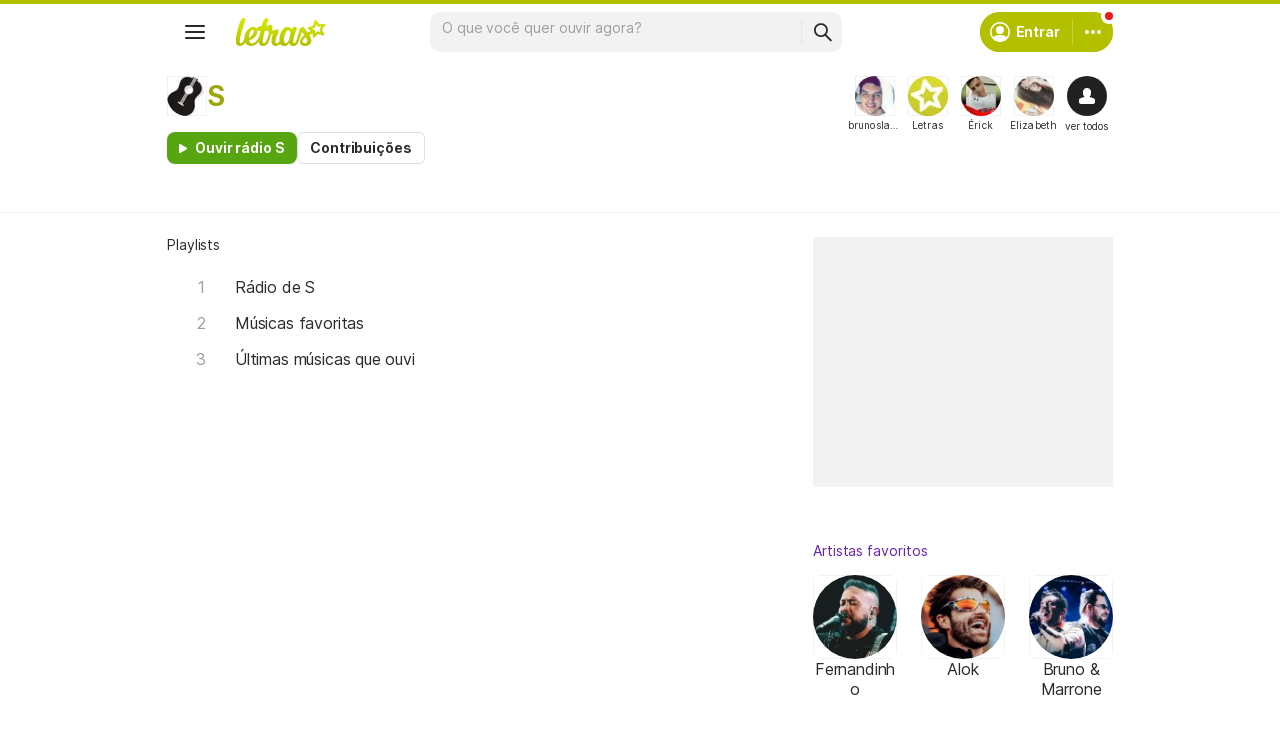

--- FILE ---
content_type: text/html; charset=utf-8
request_url: https://www.google.com/recaptcha/api2/aframe
body_size: 151
content:
<!DOCTYPE HTML><html><head><meta http-equiv="content-type" content="text/html; charset=UTF-8"></head><body><script nonce="XMZ5QfPTdMXB0CeBR_X35w">/** Anti-fraud and anti-abuse applications only. See google.com/recaptcha */ try{var clients={'sodar':'https://pagead2.googlesyndication.com/pagead/sodar?'};window.addEventListener("message",function(a){try{if(a.source===window.parent){var b=JSON.parse(a.data);var c=clients[b['id']];if(c){var d=document.createElement('img');d.src=c+b['params']+'&rc='+(localStorage.getItem("rc::a")?sessionStorage.getItem("rc::b"):"");window.document.body.appendChild(d);sessionStorage.setItem("rc::e",parseInt(sessionStorage.getItem("rc::e")||0)+1);localStorage.setItem("rc::h",'1768586529967');}}}catch(b){}});window.parent.postMessage("_grecaptcha_ready", "*");}catch(b){}</script></body></html>

--- FILE ---
content_type: application/javascript; charset=utf-8
request_url: https://fundingchoicesmessages.google.com/f/AGSKWxUhLdanWfITaO0puK_F3UJBNANKibovS0IY-q14pqBHdVugYw4O2Q-swfwG3dQCldsglMRYyuzstpfTWhYyJI_2Ni-SOamepHo8Vjt1Y20X2lRsn-33mny_I2YhTCZ4pIliMgIKB1535Bfs5tQadp7ygGrlez9qMGjSBQXLsYaVysj0drDHQkq9xWls/_/partner-ad-/ad-emea./livejasmin_-ad-640x480._adagency/
body_size: -1293
content:
window['ee2acffc-132c-4808-8af8-344aa768c8a1'] = true;

--- FILE ---
content_type: text/javascript; charset=utf-8
request_url: https://akamai.sscdn.co/gcs/letras-static/ads/js/hb_letras.0d8d5be99bf98ca3084d.m.js
body_size: 20053
content:
!function(){"use strict";function e(e,t,i,s,o,n,a){try{var r=e[n](a),d=r.value}catch(e){return void i(e)}r.done?t(d):Promise.resolve(d).then(s,o)}function t(e){return t="function"==typeof Symbol&&"symbol"==typeof Symbol.iterator?function(e){return typeof e}:function(e){return e&&"function"==typeof Symbol&&e.constructor===Symbol&&e!==Symbol.prototype?"symbol":typeof e},t(e)}function i(e){var i=function(e,i){if("object"!=t(e)||!e)return e;var s=e[Symbol.toPrimitive];if(void 0!==s){var o=s.call(e,i||"default");if("object"!=t(o))return o;throw new TypeError("@@toPrimitive must return a primitive value.")}return("string"===i?String:Number)(e)}(e,"string");return"symbol"==t(i)?i:i+""}function s(e,t,s){return(t=i(t))in e?Object.defineProperty(e,t,{value:s,enumerable:!0,configurable:!0,writable:!0}):e[t]=s,e}function o(e,t){var i=Object.keys(e);if(Object.getOwnPropertySymbols){var s=Object.getOwnPropertySymbols(e);t&&(s=s.filter((function(t){return Object.getOwnPropertyDescriptor(e,t).enumerable}))),i.push.apply(i,s)}return i}function n(e){for(var t=1;t<arguments.length;t++){var i=null!=arguments[t]?arguments[t]:{};t%2?o(Object(i),!0).forEach((function(t){s(e,t,i[t])})):Object.getOwnPropertyDescriptors?Object.defineProperties(e,Object.getOwnPropertyDescriptors(i)):o(Object(i)).forEach((function(t){Object.defineProperty(e,t,Object.getOwnPropertyDescriptor(i,t))}))}return e}var a=function(e){return window.document.cookie&&window.document.cookie.match(new RegExp(e+"=([^;]+)"))?decodeURIComponent(RegExp.$1):null};a.SameSiteDefaultMode="",a.SameSiteLaxMode="Lax",a.SameSiteStrictMode="Strict",a.SameSiteNoneMode="None",a.DefaultAttributes={expires:"",path:"/",domain:"",samesite:a.SameSiteDefaultMode,secure:!0},a.set=function(e,t,i){var s="",o=(i=n(n({},a.DefaultAttributes),i)).domain?"; domain="+i.domain:"",r="; path="+(i.path||"/");if(i.expires)switch(i.expires.constructor){case Number:var d=new Date;d.setTime(d.getTime()+24*parseInt(i.expires)*60*60*1e3),s="; expires="+d.toUTCString();break;case String:s="; expires="+("never"===i.expires?this.getMaxExpiredDate().toUTCString():i.expires);break;case Date:s="; expires="+i.expires.toUTCString()}var l="";switch(i.samesite){case a.SameSiteLaxMode:l="; SameSite=Lax";break;case a.SameSiteStrictMode:l="; SameSite=Strict";break;case a.SameSiteNoneMode:l="; SameSite=None",i.secure=!0;break;default:l="; SameSite"}var h=!1===i.secure?"":"; Secure";window.document.cookie=encodeURIComponent(e)+"="+encodeURIComponent(t)+s+o+l+h+r},a.del=function(e,t){return t=n(n({},a.DefaultAttributes),t),t=n(n({},t),{expires:"Thu, 01 Jan 1970 00:00:00 UTC"}),a.set(e,"",t)},a.expiresDays=function(e){if(!e)return"";var t=new Date;return t.setTime(t.getTime()+24*e*60*60*1e3),t.toGMTString()},a.relativeDomain=function(e){return e||(e=window.location.hostname),"."+e.replace(/((adm|ssi|latam|www)\.)?/,"")},a.exists=function(e){return-1!=window.document.cookie.indexOf(e+"=")},a.getMaxExpiredDate=function(){var e=Math.pow(2,31)-1;return new Date(1e3*e)};var r=a;function d(e){return e&&"object"==typeof e&&!Array.isArray(e)}function l(e){for(var t=arguments.length,i=new Array(t>1?t-1:0),s=1;s<t;s++)i[s-1]=arguments[s];if(!i.length)return e;var o=i.shift();if(d(e)&&d(o))for(var n in o)d(o[n])?(e[n]?e[n]=Object.assign({},e[n]):Object.assign(e,{[n]:{}}),l(e[n],o[n])):Object.assign(e,{[n]:o[n]});return l(e,...i)}function h(e,t){return-1!==e.slot.getAdUnitPath().indexOf(t)}function c(e){return window.matchMedia?(t="(min-height: "+e+"px)",window.matchMedia&&window.matchMedia(t).matches):window.innerHeight>=e;var t}function g(){return"visible"===document.visibilityState?"1":"0"}function u(e){return!e||"true"===e.getAttribute("data-slotempty")||null===e.getAttribute("data-slotempty")}function f(e,t){e&&e.setAttribute("data-slotempty",t?"true":"false")}function p(e){return window.__pageArgs&&window.__pageArgs.page&&e.includes(window.__pageArgs.page)}function m(e){return e.replace("_ad","").replace("_refresh","")}function w(){var e=document.getElementsByClassName("inScreen");if(e.length>0)for(var t=0;t<e.length;t++){var i=e.item(t);i&&i.remove()}}function v(e){var t=document.querySelector('meta[name="keywords"]');if(!t)return"";var i=t.content;return i&&""!=i.length?(e||(e=70),function(e,t,i){if(e.length<=t)return e;var s=e.slice(0,t-1);return(i?s.slice(0,s.lastIndexOf(" ")):s)+""}(i,e," ").replace(/[\[\]\(\)\-\.]|feat|/g,"")):""}var b="secondary";var S={safeframe:!1,block:{refresh:!1},admanager:{networkID:"",firstViewTag:b,refreshViewTag:"primary"},amazon:{pubID:"",adServer:"googletag",videoAdServer:"DFP",debug:!1,multiformats:{},instream:{active:!1,slotID:""}},prebid:{refreshDefault:20,refreshOverwrite:0,config:{bidderTimeout:window.pbjs&&window.pbjs.bidderTimeout?window.pbjs.bidderTimeout:1300,currency:{adServerCurrency:"BRL",bidderCurrencyDefault:{teads:"BRL",seedtag:"USD",rubicon:"USD",appnexus:"USD",smartadserver:"BRL",ix:"USD","showheroes-bs":"EUR"},defaultRates:{USD:{EUR:.8522243054371911,USD:1,JPY:147.34958241009033,BGN:1.6667802965740584,CZK:20.68944946309869,DKK:6.363303221407875,GBP:.7436509289244929,HUF:331.4129878984149,PLN:3.626640531787966,RON:4.3381626043974775,SEK:9.377024032725414,CHF:.7962331685699676,ISK:121.18629623316856,NOK:9.949292653826488,TRY:41.68467700698824,AUD:1.5144878131924322,BRL:5.341060167035963,CAD:1.396539969319925,CNY:7.119567070052838,HKD:7.782341912391342,IDR:16564.453724220213,ILS:3.3090165331515253,INR:88.78728481336289,KRW:1405.565024714505,MXN:18.407533662860065,MYR:4.208027952957218,NZD:1.714845747400716,PHP:57.91290267598432,SGD:1.2893301516959264,THB:32.39475029827851,ZAR:17.25668996079768},GBP:{EUR:1.1460004584001833,USD:1.3447169378867752,JPY:198.1434792573917,BGN:2.2413476965390786,CZK:27.82145312858125,DKK:8.556841622736648,GBP:1,HUF:445.65665826266326,PLN:4.876804950721979,RON:5.833600733440293,SEK:12.609443043777217,CHF:1.0707082282832912,ISK:162.96126518450606,NOK:13.37898235159294,TRY:56.05409122163648,AUD:2.0365574146229655,BRL:7.182214072885628,CAD:1.8779509511803805,CNY:9.573802429520972,HKD:10.465046986018793,IDR:22274.501489800594,ILS:4.449690579876232,INR:119.3937657575063,KRW:1890.0870960348382,MXN:24.75292230116892,MYR:5.658606463442585,NZD:2.305982122392849,PHP:77.87646115058445,SGD:1.7337840935136373,THB:43.56176942470777,ZAR:23.20536328214531}}},userIds:[],priceGranularity:{buckets:[{precision:2,max:10,increment:.01},{precision:2,max:20,increment:.05},{precision:2,max:30,increment:.1},{precision:2,max:50,increment:.5},{precision:2,max:100,increment:1},{precision:2,max:150,increment:10}]}}},adsense:{attributes:{adsense_background_color:"",adsense_text_color:"",adsense_link_color:""}},adx:{interstitial:{adunit:"",enableTriggers:!0}},privacy:{adblock:{active:!1,status:null},cmp:{active:!1,inmobi:{id:""}}},targeting:{segmentGroup:{active:!1,group:"0"},retargetCookies:{active:!1,segments:{namespace:"",keys:[]},metadata:{namespace:"",keys:[]},data:{}}},site:{topLevelDomain:"",platform:"",ortb:{name:""}},user:{countryCode:"BR",connectionType:"unknown"},behaviors:{topSticky:{allow:!1,container:"",timeout:5e3,classFixed:"isFixedTop"}}};class y{constructor(e){this.config=this.mergeConfig(S,e),this.HBReference={},this.initialize()}HB(){return this.HBReference?this.HBReference:{}}setHBReference(e){this.HBReference=e}log(){this.debug&&console.log(...arguments)}loginfo(){this.debug&&console.info(...arguments)}logwarn(){this.debug&&console.warn(...arguments)}hasFlaggedContent(){return!1}hasBlockedAds(){return!1}initialize(){this.debug=-1!==window.location.search.indexOf("debug"),this.config.site.topLevelDomain=this.topLevelDomain(),this.config.site.platform=this.platform(),this.setUserConnection(),this.setUserCountryCode(),this.setTargetingInfo(),this.setupCheckAdBlock()}mergeConfig(e,t){return l(e,t)}clear(){}initializeSlots(){}isMobile(){return window.innerWidth<768}blockAds(){return this.hasBlockedAds()}getBehaviorTopMinViewConfig(){return{element:!1,container:!1,classTop:"isSticky",classTopAnimation:"topdown",classBottomAnimation:"downtop",allow:!1}}getBehaviorFooterFixedConfig(){return{element:!1,allow:!1}}prebidBidWon(e){}prebidLabels(){return[]}amazonInStreamAllowed(){return!1}amazonSetCustParams(e){return!1}appendAmazonInstreamSlot(e){return e}topLevelDomain(){return""}getOrtb2Data(){var e,t;return{site:{page:window.location.toString(),ref:document.referrer||"",name:(null===(e=this.config)||void 0===e||null===(e=e.site)||void 0===e||null===(e=e.ortb)||void 0===e?void 0:e.name)||this.config.site.topLevelDomain,domain:window.location.host,cat:(null===(t=this.config)||void 0===t||null===(t=t.site)||void 0===t||null===(t=t.ortb)||void 0===t?void 0:t.cat)||["338","378","243","148","432","239"],cattax:7,keywords:v()},regs:{ext:{dsa:{dsarequired:1,pubrender:1,datatopub:1}}}}}updateConnectionStatus(e){if(e)if(e.effectiveType)this.config.user.connectionType=e.effectiveType;else{switch(e.type){case"bluetooth":case"cellular":this.config.user.connectionType="3g";break;case"wifi":case"ethernet":case"wimax":case"mixed":this.config.user.connectionType="4g";break;default:this.config.user.connectionType="unknown"}this.loginfo("connection:",this.config.user.connectionType)}else this.config.user.connectionType="unknown"}setUserConnection(){var e=window.navigator.connection||window.navigator.mozConnection||window.navigator.webkitConnection;e&&(this.updateConnectionStatus(e),e.addEventListener("change",(()=>{this.updateConnectionStatus(e)})))}getUserConnectionType(){return this.config.user.connectionType}setUserCountryCode(){this.config.user.countryCode="BR"}getUserCountryCode(){return this.config.user.countryCode}getUserLanguage(){return null}configureTargetingRetargetingCookies(){var e,t,i,s;null!==(e=this.config.targeting)&&void 0!==e&&e.retargetCookies&&this.config.targeting.retargetCookies.active&&null!==(t=this.config.targeting)&&void 0!==t&&t.retargetCookies.segments&&null!==(i=this.config.targeting)&&void 0!==i&&i.retargetCookies.metadata&&(this.cookieToRetargetVar(this.config.targeting.retargetCookies.segments.namespace,null===(s=this.config.targeting)||void 0===s?void 0:s.retargetCookies.segments.keys),this.cookieToRetargetVar(this.config.targeting.retargetCookies.metadata.namespace,this.config.targeting.retargetCookies.metadata.keys))}cookieToRetargetVar(e,t){if(t&&0!==t.length)for(var i of t){var s=e+i;r(s)&&(this.config.targeting.retargetCookies.data[s]="1")}}configureTargetingSegmentGroup(){var e="LSGroup",t=r(e);return t&&!isNaN(parseInt(t))||(t=(Math.floor(100*Math.random())+1).toString(),r.set(e,t,365)),t}setTargetingInfo(){this.config.targeting.segmentGroup.active&&(this.config.targeting.segmentGroup.group=this.configureTargetingSegmentGroup()),this.config.targeting.retargetCookies.active&&this.configureTargetingRetargetingCookies()}platform(){return this.isMobile()?"mobile":"desktop"}targetingPageLevel(){var e={domain:this.config.site.topLevelDomain,platform:this.config.site.platform,viewport_height:window.innerHeight.toString(),viewport_width:window.innerWidth.toString(),grupo:(Math.floor(100*Math.random())+1).toString()};this.config.targeting.segmentGroup.active&&(e.segment_group=this.config.targeting.segmentGroup.group),window.googletag.setConfig({targeting:e}),this.setRetarget()}displayAllowed(e){return!0}eventBySlot(e,t,i,s){this.loginfo(e,t,i,s)}responseBySlot(e,t,i,s){this.loginfo(e,t,i,s)}setTargeting(e,t,i){return function(e,t,i,s){if(i)return s&&console.warn("setTargeting for slot ",i.getAdUnitPath(),e,t),void i.setConfig({targeting:{[e]:t}});s&&console.warn("setTargeting",e,t),window.googletag.setConfig({targeting:{[e]:t}})}(e,t,i,this.debug)}setRetarget(){if(this.config.targeting.retargetCookies.active)for(var e in this.config.targeting.retargetCookies.data)this.setTargeting(e,this.config.targeting.retargetCookies.data[e])}canSetupAdblockCheckByContext(){return!0}setupCheckAdBlock(){var t;if(null!==(t=this.config.privacy.adblock)&&void 0!==t&&t.active&&this.canSetupAdblockCheckByContext()){window.googlefc=window.googlefc||{},window.googlefc.ccpa=window.googlefc.ccpa||{},window.googlefc.callbackQueue=window.googlefc.callbackQueue||[];var i=this;window.googlefc=window.googlefc||{},window.googlefc.controlledMessagingFunction=function(){var t,s=(t=function*(e){i.blockAds()?e.proceed(!1):e.proceed(!0)},function(){var i=this,s=arguments;return new Promise((function(o,n){var a=t.apply(i,s);function r(t){e(a,o,n,r,d,"next",t)}function d(t){e(a,o,n,r,d,"throw",t)}r(void 0)}))});return function(e){return s.apply(this,arguments)}}(),window.googlefc.callbackQueue.push({AD_BLOCK_DATA_READY:()=>{switch(window.googlefc.getAdBlockerStatus()){case window.googlefc.AdBlockerStatusEnum.EXTENSION_LEVEL_AD_BLOCKER:case window.googlefc.AdBlockerStatusEnum.NETWORK_LEVEL_AD_BLOCKER:i.config.privacy.adblock.status=!0,i.loginfo("user has adblock ");break;case window.googlefc.AdBlockerStatusEnum.NO_AD_BLOCKER:i.config.privacy.adblock.status=!1,i.loginfo("user dont has adblock");break;case window.googlefc.AdBlockerStatusEnum.UNKNOWN:i.config.privacy.adblock.status=!1}i.callbackAdBlockStatus&&i.callbackAdBlockStatus(i.config.privacy.adblock.status)}})}}callbackAdBlockStatus(e){self.loginfo("adblock status:",e)}setPrebidBidAdjustment(){window.pbjs.bidderSettings.standard.bidCpmAdjustment=(e,t)=>{var i=e;e=function(e,t){if(e<=0)return e;switch(t.bidderCode||t.adapterCode){case"rubicon":e-=.2*e;break;case"appnexus":case"smartadserver":case"seedtag":case"showheroes-bs":e-=.1015*e}return e}(e,t),this.debug&&e!=i&&this.loginfo("bid adjustment:",t.bidderCode,i,e)}}closeAd(e){e&&this.HBReference&&this.HBReference.adsData&&(this.HBReference.adsData[e.id]&&(this.HBReference.adsData[e.id].closed=!0),e.remove())}}function D(e,t){if(!e.querySelector(".an-close")){var i=document.createElement("button");i.innerText="close",i.classList.add("an-close"),i.addEventListener("click",t),e.appendChild(i)}}function T(e){var t=e.querySelector(".an-close");t&&t.remove()}function x(e){var t;1!=u(e)&&((t=e)&&(t.classList.add("isSticky"),D(t,(function(){T(t),t.classList.add("isHidden")}))))}var I="0",A="lasub",k="lpsub",C="jwt";function _(){if(window.userHasSubscription&&!0===window.userHasSubscription)return!0;var e=function(){var e=r(C);if(!e)return;var t=e.substring(5,10),i=r(A),s=r(k),o=i!=I&&(i==t||void 0),n=s!=I&&(s==t||void 0);return{hasAcademy:o,hasPremium:n}}();return void 0!==e&&(!0===e.hasAcademy||!0===e.hasPremium)}var B="pub_22_ad",R="pub_22_ad_refresh",L="pub_26_ad",z="pub_26_ad_refresh",P="pub_46_ad",M="pub_46_ad_refresh",E="pub_15_ad",V="pub_15_ad_refresh",O={safeframe:window.__SafeFrameActive||!1,block:{refresh:-1!==window.location.search.indexOf("blockrefresh")},admanager:{networkID:"8348802"},prebid:{refreshDefault:20,refreshOverwrite:0,config:{userIds:[{name:"criteo"},{name:"sharedId",params:{pixelUrl:"/pubcid/v1/extend/?bpc=cdn"},storage:{name:"_sharedID",type:"cookie",expires:365}},{name:"teadsId",params:{pubId:15558}},{name:"identityLink",params:{pid:"14002"},storage:{type:"cookie",name:"idl_env",expires:30,refreshInSeconds:1800}},{name:"pairId",params:{liveramp:{storageKey:"_lr_pairId"}},storage:{type:"cookie",name:"pairId",expires:30,refreshInSeconds:1800}}]}},amazon:{pubID:"dbb4c937-42b6-4205-ad19-45dd8b600d8a",adServer:"googletag",videoAdServer:"DFP",debug:-1!==window.location.search.indexOf("debugAPS"),multiformats:{video:{sizes:[[300,250]],slots:["Letras:336x250_belowVideo:reload","Letras:336x250_belowVideo","Letras:336x250_belowVideo2:reload","Letras:336x250_belowVideo2"]}},instream:{active:!0,slotID:"letras_instream"}},adx:{interstitial:{adunit:"LetrasMobile:Interstitial:Adx",enableTriggers:!0}},privacy:{adblock:{active:!0,status:null}},targeting:{segmentGroup:{active:!0,group:"0"},retargetCookies:{active:!0,segments:{namespace:"LSR_",keys:["entercart","subscribed","failedpayment","page_home","page_ementa","page_blog","page_dic","page_ebook"]},metadata:{namespace:"LSR_META_",keys:["lang","plan"]}}},site:{topLevelDomain:"letras.mus.br",platform:"",ortb:{name:"Letras.mus.br"}},user:{countryCode:"BR",connectionType:"unknown"}};function F(e){return!!e.isMobile()&&(p(["blog_post"])?document.querySelector("div.news-copy"):p(["meaning"])?document.querySelector(".lyric-meaning"):!!p(["lyric","translation"])&&(document.querySelector(".lyric-content")||document.querySelector(".lyric-wrapper")))}function H(e){return e.isMobile()?document.getElementById("pub_13"):document.getElementById("pub_10")}function U(e){return e.isMobile()?document.getElementById("pub_18"):document.getElementById("pub_25")}function j(e){return e.isMobile()&&p(["lyric","translation","meaning","blog_post"])}function q(e){return e.isMobile()&&!p(["home","genre"])}function N(){return!p(["home","blog_home","genre"])&&!!c(550)}function G(e,t,i,s,o){var n=0;t>0&&(e=e-t+(n=s));var a=0;i>0&&(e=e-i+(a=o));var r=function(e,t,i){return t+i+100+((t>0?30:0)+(i>0?30:0))>.3*(e+100)}(e,n,a);return r?{height1:s,height2:o}:null}function K(e){var t=document.getElementById(e);return t?t.offsetHeight:0}function W(e,t){if(window._adunitSlots[e]&&window._adunitSlots[e].sizes){var i,s,o;if(0===t)return delete window._adunitSlots[e],void(null===(i=document.getElementById(m(e)))||void 0===i||i.remove());window._adunitSlots[e].sizes=(s=window._adunitSlots[e],o=t,s.sizes.filter((e=>e[1]<=o)))}}var Y=class extends y{constructor(){super(O),-1!==window.location.host.indexOf(".com")&&(this.config.site.ortb.name="Letras.com")}clear(){var e;document.body.classList.remove("body-ad250"),(e=document.getElementsByClassName("teads-inread")).length>0&&e[0].remove(),w()}initializeSlots(e,t){!function(e){if(!e.isMobile()||!p(["lyric","translation"]))return;var t=e=>{!window._adunitSlots[e]&&window._adunitSlotsToogle[e]&&(window._adunitSlots[e]=window._adunitSlotsToogle[e])},i=e=>{window._adunitSlots[e]&&(window._adunitSlotsToogle[e]=window._adunitSlots[e])},s=e=>{window._adunitSlots[e]&&delete window._adunitSlots[e]};window._adunitSlotsToogle||(window._adunitSlotsToogle={});p(["lyric"])?(t(B),t(R),t(L),t(z),i(P),i(M),s(P),s(M)):p(["translation"])&&(t(P),t(M),i(B),i(R),i(L),i(z),s(B),s(R),s(L),s(z))}(this),function(e){if(!e.isMobile()||!p(["lyric","translation"]))return;var t,i,s=K("js-lyric-content");if(0===s)return;var o=[],n=[E,V];p(["lyric"])?(t=K(m(B)),i=K(m(E)),o=[B,R]):p(["translation"])&&(t=K(m(P)),i=K(m(E)),o=[P,M]);var{height1:a,height2:r}=function(e,t,i){if(e<400)return{height1:0,height2:0};var s=[{height1:250,height2:250},{height1:250,height2:100},{height1:100,height2:100},{height1:100,height2:0},{height1:0,height2:0}];for(var o of s){if(!G(e,t,i,o.height1,o.height2))return o||s[0]}return s[0]}(s,t,i);o.forEach((e=>{W(e,a)})),n.forEach((e=>{W(e,r)}))}(this)}isMobile(){return void 0!==window.__IsMobile?window.__IsMobile:window.innerWidth<768}hasBlockedAds(){return _()}hasFlaggedContent(){return this.hasAdultBlock()||window.__contentFlags&&window.__contentFlags.Flagged||!1}hasAdultBlock(){return window.__lsa&&!0===window.__lsa}canSetupAdblockCheckByContext(){return!(!window.__Region||"pt"!==window.__Region)}callbackAdBlockStatus(e){var t=function(e){window.letras_adblock_callback&&window.letras_adblock_callback(e)};window.letras_adblock_callback?t(e):setTimeout((()=>{t(e)}),2e3)}getBehaviorTopMinViewConfig(){return{element:H(this),container:F(this),classTop:"isSticky",classTopAnimation:"topdown",classBottomAnimation:"downtop",allow:j(this)}}getBehaviorFooterFixedConfig(){return{element:U(this),allow:N()}}setUserCountryCode(){var e=function(){var e=r("countryCode");return e||""}();e&&""!=e||(e="BR"),this.config.user.countryCode=e}getUserCountryCode(){return this.config.user.countryCode||"BR"}getUserLanguage(){return window.__LocaleLang||window.__Locale||null}prebidBidWon(e){if(this.isMobile()&&p(["lyric"])){var t="teads";if((e.bidder&&e.bidder==t||e.bidderCode&&e.bidderCode==t)&&["pub_22_ad","pub_22_ad_refresh"].includes(e.adUnitCode)){this.loginfo(t,"identified, setting specific timeout ",e);var i=document.getElementById("pub_22");i&&(i.dataset.refresh=120)}}}prebidLabels(){var e=[];return this.config.user.countryCode?(e=function(e,t){return e||(e=[]),t?(["BR","AR","BO","CL","CO","EC","GY","PY","PE","SR","UY","VE"].includes(t)?e.push("AllowedSAM"):e.push("AllowedNotSAM"),e):e}(e=function(e,t){return e||(e=[]),t?(-1===["AR","CO","EC","BO","CR","NI","DO","PY","SV","HN","AO","MZ","NL","PL","SE"].indexOf(t)&&e.push("AllowedIX"),e):e}(e=function(e,t){return e||(e=[]),t?("BR"==t?e.push("CCBR"):"US"==t&&e.push("CCUS"),e):e}(e,this.config.user.countryCode),this.config.user.countryCode),this.config.user.countryCode),this.loginfo("labels for prebid: ",e),e):e}topLevelDomain(){return-1!==window.location.host.indexOf(".dev")?"letras.dev":window.location.host.replace(/^((m|www|latam|ssi|adm)\.)?/,"")}amazonInStreamAllowed(){return!!this.config.amazon.instream.active&&!(!window.amazon||!p(["lyric","translation","meaning"]))}appendAmazonInstreamSlot(e){return this.config.amazon.instream.active&&this.config.amazon.instream.slotID&&""!=this.config.amazon.instream.slotID&&this.amazonInStreamAllowed()?(e.push({slotID:this.config.amazon.instream.slotID,mediaType:"video"}),e):e}amazonSetCustParams(e){if(!this.config.amazon.instream.active)return!1;window.amazon||(window.amazon={}),window.amazon.fetched=!0;for(var t=0;t<e.length;t++)if("video"===e[t].mediaType&&"letras_instream"==e[t].slotID){var i=e[t].encodedQsParams||e[t].helpers.encodedQsParams();this.loginfo("amazon video bid",e[t],i),i&&(window.amazon.cust_params=i.substr(3),window.amazon.cust_params_updated_at=Date.now());break}}targetingPageLevel(){super.targetingPageLevel();var e={locale:window.__Locale||"",idioma:window.__Region||"",page:window.__pageArgs.page||"others",artista:window.__pageArgs.dns||"",musica_url:window.__pageArgs.url||"",lyric_lang:window.__pageArgs.lyric_lang||"",genero:window.__pageArgs.genre||""};this.hasAdultBlock()&&(e.blacklist="1"),window.__pageArgs&&window.__pageArgs.action&&(e.action=window.__pageArgs.action),window.googletag.setConfig({targeting:e})}displayAllowed(e){var t=e.div;return!(this.isMobile()&&window.__pageArgs&&"lyric"==window.__pageArgs.page&&["pub_22_ad_refresh","pub_22_ad","pub_46_ad_refresh","pub_46_ad","pub_26_ad_refresh","pub_26_ad"].includes(t)&&!document.getElementById(m(t)))}responseBySlot(e,t,i,s){this.seedtagResponse(e,s)}seedtagResponse(e,t){if(this.isMobile()&&["pub_18"].includes(e)){w();var i=document.getElementById("pub_18");if(i&&i.dataset.defaultRefresh&&(i.dataset.refresh=i.dataset.defaultRefresh),t&&t.slot){var s=t.slot.getContentUrl();s&&s.includes("7055172901")&&i&&(i.dataset.defaultRefresh||(i.dataset.defaultRefresh=i.dataset.refresh),i.dataset.refresh=30)}}}eventBySlot(e,t,i,s){if(function(e,t,i,s,o){if(h(t,"/8348802/LetrasMobile:footer:fixed")||h(t,"/8348802/LetrasBlogDesktop:footer:fixed")||h(t,"/8348802/LetrasDesktop:footer:fixed"))return void(t.isEmpty?o&&(document.body.classList.remove("body-an-fixed"),i.classList.remove("--fixed"),T(i),q(e)&&!j(e)&&setTimeout((function(){x(H(e))}),200)):(document.body.classList.add("body-an-fixed"),i.classList.add("--fixed"),setTimeout((function(){D(i,(()=>{document.body.classList.remove("body-an-fixed"),e.closeAd(i)}))}),4e3),q(e)&&!j(e)&&(n=H(e))&&n.classList.remove("isSticky")));var n;if(h(t,"/8348802/LetrasMobile:top"))return void(t.isEmpty||!q(e)||j(e)||setTimeout((function(){!0===u(U(e))&&x(H(e))}),200));if(h(t,"/8348802/Letras:floatingAds")||h(t,"/8348802/Letras:bg:internas"))t.isEmpty||i.classList.remove("--outpage")}(this,e,t,0,s),window._omq&&window._omq.push(["common-ui/ads_events",t.id,e.slot.getAdUnitPath(),{event:e,isEmpty:e.isEmpty,lastAdSlotIsEmpty:s,isRefresh:i}]),e.isEmpty){if(!s)return;(h(e,"/8348802/LetrasMobile:footer:fixed")||h(e,"/8348802/LetrasBlogDesktop:footer:fixed")||h(e,"/8348802/LetrasDesktop:footer:fixed"))&&(t.style.display="none")}else"HTML"!==t.nodeName&&(t.style.display="flex")}},Q="scheduler"in window&&window.scheduler.postTask?(e,t)=>{window.scheduler.postTask(e,{priority:t})}:(e,t)=>{switch(t){case"user-blocking":return void e();case"user-visible":return void setTimeout(e,0);case"background":return void ee(e,500)}};function X(e,t){switch(t){case"high":this.callFunc=e=>{Q(e,"user-blocking")};break;case"low":this.callFunc=e=>{Q(e,"background")};break;default:this.callFunc=e=>{Q(e,"user-visible")}}e&&e.forEach(this.push.bind(this))}X.prototype.priorityze=function(e){if("function"!=typeof e)throw Error("scheduller callback is not a function");this.callFunc(e)},X.prototype.push=function(){for(var e=0;e<arguments.length;e++)this.priorityze(arguments[e])};var Z=new X([],"high"),J=new X([],"low"),$=new X([],"medium"),ee=function(e,t){"requestIdleCallback"in window?window.requestIdleCallback(e,{timeout:t||50}):setTimeout(e,0)};class te{constructor(e,t){this.HB=e,this.config=t,this.config||(this.config={isRefresh:!1,onlyDFP:!1,lazyload:!1,timeout:0}),!1===this.config.onlyDFP&&this.requestOnlyDFP()&&(this.HB.context.logwarn("slow connection, disable prebid + amazon"),this.config.onlyDFP=!0),this.signals={adserverRequestSent:!1,aps:!1,prebid:!1},this.slots={slots:[],slotsPrebid:[],slotsCodes:[],slotsAmazon:[]}}clear(){this.signals.adserverRequestSent=!1,this.resetSignals(),this.slots={slots:[],slotsPrebid:[],slotsCodes:[],slotsAmazon:[]}}forceSignalsComplete(){this.signals.prebid=!0,this.signals.aps=!0}resetSignals(){this.signals.aps=!1,this.signals.prebid=!1}requestOnlyDFP(){switch(this.HB.context.getUserConnectionType()){case"2g":case"slow-2g":return!0;default:return!1}}call(e){if(this.HB.blockAds())this.HB.context.logwarn("ads blocked, skipping request");else if(this.clear(),e.slots&&0!==e.slots.length){this.HB.context.loginfo("new request call",this.config,e,"timeout: ",this.config.timeout);for(var t=0;t<e.slots.length;t++){var i=e.slots[t];if(!i)return;var s=this.HB.ADBoxID(i.getSlotElementId());s&&this.HB.adsData[s]&&(this.HB.setRequestSlotData(s),this.slots.slots.push(i))}if(0!==this.slots.slots.length){if(this.slots.slots.forEach((e=>{this.config.isRefresh?this.HB.setSlotLevelRefreshTargeting(e):this.HB.setSlotLevelFirstViewTargeting(e)})),!0===this.config.onlyDFP||!0===this.config.lazyload||0===this.config.timeout)return this.HB.context.loginfo("call only adserver (onlyDFP, lazyload, timeout, slots)",this.config.onlyDFP,this.config.lazyload,this.config.timeout,this.slots),this.forceSignalsComplete(),void this.callbackHandler();this.config.timeout<700&&(this.config.timeout=700),this.slots.slotsCodes=e.slotsCodes,this.slots.slotsAmazon=e.slotsAmazon,this.slots.slotsPrebid=e.slotsPrebid,this.requestHeaderBids()}}else this.HB.context.logwarn("empty slots call")}callbackHandler(){this.HB.context.loginfo("back handler",this.signals);var e=this.signals.aps&&this.signals.prebid,t=!this.HB.APSinitialized&&this.signals.prebid;(e||t)&&this.sendAdServerRequest(this.slots.slots)}sendAdServerRequest(e){if(!0!==this.signals.adserverRequestSent&&(this.HB.context.loginfo("calling admanager with signals:",this.signals),this.signals.adserverRequestSent=!0,!0===this.HB.APSinitialized&&!0===this.signals.aps&&window.googletag.cmd.push((()=>{window.apstag.setDisplayBids()})),!0===this.signals.prebid&&window.pbjs.que.push((()=>{window.googletag.cmd.push((()=>{window.pbjs.setTargetingForGPTAsync(this.slots.slotsCodes),this.HB.context.loginfo("targeting by slot",window.pbjs.getAdserverTargeting())}))})),this.resetSignals(),this.HB.dfpCall(e),!this.config.isRefresh)){if(this.config.onlyDFP||this.config.lazyload)return;this.HB.callInterstitial()}}requestHeaderBids(){this.HB.context.loginfo("requesting bids:",this.slots,"timeout:",this.config.timeout);var e=[],t=null,i=new Promise((e=>{this.slots.slotsPrebid&&this.slots.slotsPrebid.length>0?(this.HB.fillPrebidAdUnits&&this.HB.fillPrebidAdUnits(this.slots.slotsPrebid),window.pbjs.que.push((()=>{window.pbjs.requestBids({adUnits:this.slots.slotsPrebid,bidsBackHandler:()=>{this.signals.prebid=!0,e({source:"prebid",success:!0})},labels:this.HB.context.prebidLabels()||[],timeout:this.config.timeout,ortb2:this.HB.context.getOrtb2Data()||{}})}))):(this.signals.prebid=!0,e({source:"prebid",success:!0,skipped:!0}))})),s=new Promise((e=>0===this.slots.slotsAmazon.length?(this.signals.aps=!0,void e({source:"aps",success:!0,skipped:!0})):!0===this.HB.context.hasFlaggedContent()?(this.HB.context.logwarn("content flagged, skipping APS request"),this.signals.aps=!0,void e({source:"aps",success:!0,skipped:!0})):!1===this.HB.APSinitialized?(this.signals.aps=!0,void e({source:"aps",success:!0,skipped:!0})):(this.HB.context.loginfo("requesting amazon bids",this.slots.slotsAmazon),void window.apstag.fetchBids({slots:this.slots.slotsAmazon,timeout:this.config.timeout},(t=>{this.signals.aps=!0,this.HB.context.amazonSetCustParams&&this.HB.context.amazonSetCustParams(t),this.config.isRefresh||this.HB.amazonSetInterstitialParams(t),e({source:"aps",success:!0,bids:t})})))));e.push(i,s);var o=new Promise((e=>{t=window.setTimeout((()=>{this.HB.context.logwarn("Header bidding timeout reached, proceeding with available bids"),this.forceSignalsComplete(),e({source:"timeout",success:!1,timeout:!0})}),this.config.timeout+1e3)}));Promise.race([Promise.all(e),o]).then((e=>{t&&clearTimeout(t),this.HB.context.loginfo("Header bidding completed:",e),this.callbackHandler()})).catch((e=>{t&&clearTimeout(t),this.HB.context.logwarn("Header bidding error:",e),this.callbackHandler()}))}}class ie{constructor(e,t){this.HB=e,this.config=t,this.config||(this.config={timeout:0}),this.failsafeTimeout=!1,this.signals={adserverRequestSent:!1,aps:!1,prebid:!1},this.slots={slotsPrebid:[],slotsAmazon:[]},this.response={prebid:{},aps:{},custParams:"",responseTime:0},this.callback=null}clear(){clearTimeout(this.failsafeTimeout),this.callback=null,this.signals.aps=!1,this.signals.prebid=!1,this.signals.adserverRequestSent=!1,this.slots={slotsPrebid:[],slotsAmazon:[]},this.response={prebid:{},aps:{},custParams:"",responseTime:0}}_processCustomParams(e){return(e=>{if(!e||"string"!=typeof e)return!1;try{var t=decodeURIComponent(e);return t!==e&&encodeURIComponent(t)===e}catch(e){return!1}})(e)?e:encodeURIComponent(e)}call(e,t){this.HB.blockAds()?this.HB.context.logwarn("ads blocked, skipping request"):(this.clear(),t?(this.callback=t,this.HB.context.loginfo("new request instream call",this.config,e,"timeout: ",this.config.timeout),this.config.timeout<700&&(this.config.timeout=700),this.slots.slotsAmazon=e.slotsAmazon,this.slots.slotsPrebid=e.slotsPrebid,this.requestHeaderBids(),this.failsafeTimeout=window.setTimeout((()=>{this.HB.context.logwarn("Fail Safe: calling callback"),this.callback(this.response)}),this.config.timeout+300)):this.HB.context.logwarn("callback is required"))}callbackHandler(){if(this.HB.context.loginfo("back handler instream",this.signals),this.signals.aps&&this.signals.prebid||!1===this.HB.APSinitialized&&this.signals.prebid){clearTimeout(this.failsafeTimeout),this.response.responseTime=Date.now();var e=[];if(this.response.prebid)for(var t of this.slots.slotsPrebid){var i=this.response.prebid[t.code];i&&!i.includes("undefined")&&e.push("".concat(this.response.prebid[t.code]))}if(this.response.aps)for(var s of this.slots.slotsAmazon)this.response.aps[s.slotID]&&e.push("".concat(this.response.aps[s.slotID]));e.length>0&&(this.response.custParams=e.join("%26")),this.HB.context.loginfo("response with prebid and aps (bidsBackHandler)",this.response),this.callback(this.response),this.signals.aps=!1,this.signals.prebid=!1}}requestHeaderBids(){return this.HB.context.loginfo("requesting bids:",this.slots,"timeout:",this.config.timeout),this.slots.slotsPrebid&&this.slots.slotsPrebid.length>0?window.pbjs.que.push((()=>{window.pbjs.requestBids({adUnits:this.slots.slotsPrebid,bidsBackHandler:e=>{if(this.HB.context.loginfo("response prebid bids:",this.slots.slotsPrebid,"bids:",e),this.signals.prebid=!0,0!==e.length)if(window.pbjs.adServers&&window.pbjs.adServers.dfp){for(var t=0;t<this.slots.slotsPrebid.length;t++){var i,s=this.slots.slotsPrebid[t],o=e[s.code];if(null!=o&&null!==(i=o.bids)&&void 0!==i&&i.length){var n=window.pbjs.adServers.dfp.buildVideoUrl({adUnit:s,params:{iu:"/8348802/Letras:video:player"}});if(n){window.pbjs.markWinningBidAsUsed({adUnitCode:s.code});var a=new URL(n);if(a&&a.searchParams){var r=a.searchParams.get("cust_params");r&&(this.response.prebid[s.code]=this._processCustomParams(r))}}}}this.callbackHandler()}else this.callbackHandler();else this.callbackHandler()},labels:this.HB.context.prebidLabels()||[],timeout:this.config.timeout,ortb2:this.HB.context.getOrtb2Data()||{}})})):this.signals.prebid=!0,0===this.slots.slotsAmazon.length||!1===this.HB.APSinitialized||!0===this.HB.context.hasFlaggedContent()?(this.signals.aps=!0,void this.callbackHandler()):(this.HB.context.loginfo("requesting amazon instream bids",this.slots.slotsAmazon),void window.apstag.fetchBids({slots:this.slots.slotsAmazon,timeout:this.config.timeout},(e=>{if(this.HB.context.loginfo("response amazon instream bids",this.slots.slotsAmazon,e),0===e.length)return this.signals.aps=!0,void this.callbackHandler();this.slots.slotsAmazon.forEach((t=>{if(null!=t&&t.slotID){var i=e.find((e=>"video"===e.mediaType&&e.slotID===t.slotID));if(i){var s,o=i.encodedQsParams||(null===(s=i.helpers)||void 0===s?void 0:s.encodedQsParams());this.HB.context.loginfo("amazon video bid",i,o),o&&o.length>3&&(this.response.aps[t.slotID]=o.substring(3))}}})),this.signals.aps=!0,this.callbackHandler()})))}}function se(e){console.info(e.bidderCode+" won the ad server auction for ad unit "+e.adUnitCode+" at "+e.cpm+" CPM")}function oe(){var e=window.pbjs.getBidResponses(),t=window.pbjs.getAllWinningBids(),i=[];if(Object.keys(e).forEach((function(s){e[s].bids.forEach((function(e){i.push({bid:e,adunit:s,adId:e.adId,bidder:e.bidder,time:e.timeToRespond,cpm:e.cpm,msg:e.statusMessage,rendered:!!t.find((function(t){return t.adId==e.adId}))})}))})),i.length)if(console.table)console.table(i);else for(var s=0;s<i.length;s++)console.info(i[s]);else console.warn("NO prebid responses")}var ne=["US","AT","BE","BG","HR","CY","CZ","DK","EE","FI","FR","DE","GR","HU","IE","IT","LV","LT","LU","MT","NL","PL","PT","RO","SK","SI","ES","SE","GB","GF","GP","MQ","ME","YT","RE","MF","GI","AX","PM","GL","BL","SX","AW","CW","WF","PF","NC","TF","AI","BM","IO","VG","KY","FK","MS","PN","SH","GS","TC","AD","LI","MC","SM","VA","JE","GG","GI"],ae=new Map,re=function(e,t){var i,s=arguments.length>2&&void 0!==arguments[2]&&arguments[2];if(null!=e&&null!==(i=e.slot)&&void 0!==i&&i.getSlotId()){var o=e.slot.getSlotId().getId();return function(e,t,i){var s=arguments.length>3&&void 0!==arguments[3]&&arguments[3];if(!e)return;var o=document.getElementById(e);if(!o)return void(s&&console.warn("observeIframeSize: iframe not found:",e));t||(t=e);de(t);var n=o.getBoundingClientRect().height;if(n>1)return void i(n);if("undefined"!=typeof ResizeObserver){var a=new ResizeObserver((e=>{for(var s of e){var o=s.contentRect.height;o>1&&(i(o),de(t))}}));a.observe(o);var r=setTimeout((()=>{de(t),s&&console.warn("observeIframeSize: timeout reached for",e)}),5e3);ae.set(t,{observer:a,timeoutId:r})}else{var d=[],l=()=>{var e=o.getBoundingClientRect().height;e>1&&(i(e),de(t))};[1e3,2100].forEach((e=>{d.push(setTimeout(l,e))})),ae.set(t,{timeouts:d})}}("google_ads_iframe_"+o,o,t,s)}};function de(e){var t=ae.get(e);t&&(t.observer&&t.observer.disconnect(),t.timeoutId&&clearTimeout(t.timeoutId),t.timeouts&&Array.isArray(t.timeouts)&&t.timeouts.forEach((e=>clearTimeout(e))),ae.delete(e))}var le=15;function he(e){for(var t=0;t<e.length;t++)this.push.call(null,e[t])}he.prototype.push=function(e){e()},window.adshb=new class{constructor(e){this.context=this.validateContext(e),this.timers={prebidjs:null,refreshInterval:null,scroll:null,cmpInterval:null},this.initialized=!1,this.APSinitialized=!1,this.GoogleTagEventsIsReady=!1,this.cmpTries=0,this.adsBlocked=!1,this.interstitialSlot,this.interstitialInitialized=!1,this.definedSlots={},this.adsData={},this.refreshObserver,this.visibleAds=new Set,this.previouslyVisibleAds=null,this.whiteListRefresh=[],this.redrawList=[],this.bufferTime=0,this.requestLastTime=0,this.dinamicRequestThrotlingSeconds=1,this.cachedRefreshBlockAds=null,this.lastScrollPosition=0,this.lazyLoadObserver,this.lazyLoad={StackNotInViewport:[],SlotsReady:[]},this.intersectionObserverSupport=!0,this.behaviorTopMinView={config:null,observer:null,open:!1,allowed:!1,intersecting:!0,openMinTime:4,lastViewStarted:null,timeoutAnimation:null,footerID:""},this.behaviorFooterFixed={config:null,allowed:!1},this.privacyScopeAppliesGDPR=!1,this.setupGlobals(),this.polyfill()}validateContext(e){if(!e.config)throw Error("Empty config");if(!e.config.admanager||!e.config.admanager.networkID)throw Error("Empty admanager Network ID ( context.config.admanager.networkID )");if(!e.config.prebid)throw Error("Empty prebid config!");return e.setHBReference(this),e}setupGlobals(){window.adsqueue=window.adsqueue||[],window.googletag=window.googletag||{},window.googletag.cmd=window.googletag.cmd||[],window.pbjs=window.pbjs||{},window.pbjs.que=window.pbjs.que||[],window._adunitSlots=window._adunitSlots||{},window._adunitDynamicSlots=window._adunitDynamicSlots||{},window._adunitLazySlots=window._adunitLazySlots||{},window.prebidAdUnits=window.prebidAdUnits||[],window.prebidAdUnitsRefresh=window.prebidAdUnitsRefresh||[],window.amazon={fetched:!1,cust_params:"",cust_params_updated_at:null},this.bootstrapAPS()}clear(){this.initialized&&(window.googletag.cmd.push((()=>{window.googletag.destroySlots()})),window.pbjs&&window.pbjs.que.push((()=>{window.pbjs.removeAdUnit&&window.pbjs.removeAdUnit(),window.pbjs.clearAllAuctions&&window.pbjs.clearAllAuctions()}))),this.stopRefreshInterval(),this.context.clear(),this.resetInterstitial(),this.requestLastTime=0,this.visibleAds=new Set,this.lastScrollPosition=this.scrollPosition(),this.refreshObserver&&this.refreshObserver.disconnect(),this.lazyLoadObserver&&this.lazyLoadObserver.disconnect(),this.definedSlots={},this.whiteListRefresh=[],this.lazyLoad.StackNotInViewport={},this.lazyLoad.SlotsReady=[],this.redrawList=[]}init(){this.blockAds()?this.context.loginfo("blocked ads"):(this.context.initializeSlots([],!0),this.initAds())}dynamicLoad(e){if(this.blockAds())this.context.loginfo("blocked ads");else{var t=this.context.initializeSlots(e,!1);this.initialized?this.callHBFirstView(t):this.initAds()}}initAds(){this.clear(),this.initialized||(this.handleCMPforGDPR(),this.setupDocumentEvents(),this.setupPbjs(),this.setupGoogleTagEvents(),this.setupAmazonAPS(),this.prebidFallback()),this.setupPbjsPageLevel(),this.setPageLevelTargeting(),this.initLazyLoadObserver(),this.initSpecialBehaviors(),this.initRefreshObserver(),this.initInterstitial(),this.initRefreshInterval(),this.initialized||window.googletag.cmd.push((()=>{window.googletag.enableServices()})),this.initialized=!0,this.callFirstView()}handleCMPforGDPR(){var e;(this.privacyScopeAppliesGDPR=!1,(e=this.context.getUserCountryCode())?-1==["BR","AR","MX","CL","CO","EC","PE","VE"].indexOf(e)&&("US"==e&&(window._cmpForCCPA=!0),e&&-1!==ne.indexOf(e)):(console.warn("GDPR!!! cmp contry code is not defined. Bypass cmp for all users."),1))&&(this.privacyScopeAppliesGDPR=!0)}prebidFallback(){this.timers.prebidjs=setTimeout((()=>{this.context.logwarn("calling dfp without prebid: timeout"),this.callFirstViewOnlyDFP()}),5e3),window.pbjs.que.push((()=>{clearTimeout(this.timers.prebidjs)}))}setupGoogleTagEvents(){if(!0!==this.GoogleTagEventsIsReady){this.GoogleTagEventsIsReady=!0;var e=this.context.config.safeframe||!1,t=this.context.getUserLanguage(),i={},s={disableInitialLoad:!0,singleRequest:!0,threadYield:null,centering:!0};t&&(i.document_language=t),s.adsenseAttributes=i,e&&(s.safeFrame={forceSafeFrame:e,allowOverlayExpansion:!0,allowPushExpansion:!0,sandbox:!0}),window.googletag.cmd.push((()=>{window.googletag.setConfig(s)})),window.googletag.cmd.push((()=>{window.googletag.pubads().addEventListener("slotRenderEnded",this.renderEvents.bind(this))})),window.googletag.cmd.push((()=>{window.googletag.pubads().addEventListener("slotResponseReceived",this.responseEvents.bind(this))})),window.googletag.cmd.push((()=>{window.googletag.pubads().addEventListener("impressionViewable",this.impressionViewable.bind(this))})),window.googletag.cmd.push((()=>{window.googletag.pubads().addEventListener("slotRequested",this.requestEvents.bind(this))}))}}setupDocumentEvents(){window.removeEventListener("scroll",this.handleScroll.bind(this),{passive:!0}),window.addEventListener("scroll",this.handleScroll.bind(this),{passive:!0}),document.addEventListener("visibilitychange",(()=>{this.handleVisibilityChange()}),!1)}setupPrebidConsentModule(){this.privacyScopeAppliesGDPR&&window.pbjs.setConfig({consentManagement:{gdpr:{cmpApi:"iab",timeout:2e3,actionTimeout:8e3,defaultGdprScope:this.privacyScopeAppliesGDPR}}})}setupPbjsPageLevel(){window.pbjs.que.push((()=>{window.pbjs.setConfig({debug:this.context.debug,pageURL:window.location.toString(),ortb2:this.context.getOrtb2Data()})}))}setupPbjs(){window.pbjs.bidderSettings=window.pbjs.bidderSettings||{},window.pbjs.bidderSettings={standard:{storageAllowed:!0,suppressEmptyKeys:!0}},this.context.setPrebidBidAdjustment(),window.pbjs.que.push((()=>{var e=this.dinamicTimeout();window.pbjs.setConfig({bidderTimeout:e,priceGranularity:this.context.config.prebid.config.priceGranularity,currency:this.context.config.prebid.config.currency||{adServerCurrency:"BRL"},userSync:{syncEnabled:!0,userIds:this.context.config.prebid.config.userIds||[],syncDelay:3e3,syncsPerBidder:4,iframeEnabled:!0,filterSettings:{iframe:{filter:"include",bidders:"*"},image:{filter:"include",bidders:"*"}},topics:{maxTopicCaller:5}},enableSendAllBids:!0,targetingControls:{alwaysIncludeDeals:!0,addTargetingKeys:["ADOMAIN"],lock:["hb_adid"],lockTimeout:2e3},sendBidsControl:{bidLimit:3},cache:{url:"https://prebid.adnxs.com/pbc/v1/cache"},coppa:!1,rubicon:{singleRequest:!0},performanceMetrics:!1,enableTIDs:!0,eventHistoryTTL:60,useBidCache:!0,minBidCacheTTL:60,bidCacheFilterFunction:e=>"video"!==e.mediaType}),this.setupPrebidConsentModule(),this.context.config&&this.context.config.user&&"4g"===this.context.config.user.connectionType&&window.pbjs.setConfig({maxRequestsPerOrigin:6}),this.context.debug&&(window.pbjs.onEvent("bidWon",se),window.pbjs.onEvent("auctionEnd",oe)),this.context.prebidBidWon&&"function"==typeof this.context.prebidBidWon&&window.pbjs.onEvent("bidWon",this.context.prebidBidWon.bind(this.context)),window.pbjs.onEvent("bidWon",this.bidWonVideo.bind(this))}))}bidWonVideo(e){if("video"==e.mediaType){var t=m(e.adUnitCode);t&&this.adsData&&this.adsData[t]&&(this.adsData[t].verifyRefreshChange||(this.adsData[t].refreshDefault&&e.mediaType&&"video"==e.mediaType&&(40!==this.adsData[t].refreshDefault&&(this.adsData[t].refreshDefault=40),this.adsData[t].verifyRefreshChange=!0),this.adsData[t].verifyRefreshChange&&this.context.debug&&console.warn(e.bidderCode+" change refresh "+e.adUnitCode+" to "+this.adsData[t].refreshDefault+" format: ",e.mediaType,e)))}}bootstrapAPS(){!function(e,t){function i(i,s){t[e]._Q.push([i,s])}t[e]||(t[e]={init:function(){i("i",arguments)},fetchBids:function(){i("f",arguments)},setDisplayBids:function(){},targetingKeys:function(){return[]},_Q:[]})}("apstag",window)}setupAmazonAPS(){var e;if(window.apstag&&"function"==typeof window.apstag.init&&this.context.config.amazon.pubID&&""!==this.context.config.amazon.pubID)if(!0!==this.context.hasFlaggedContent()){var t={pubID:this.context.config.amazon.pubID,adServer:this.context.config.amazon.adServer||"googletag",videoAdServer:this.context.config.amazon.videoAdServer||"DFP",signals:{ortb2:{site:{}}}},i=this.context.getOrtb2Data();i&&i.site&&(t.signals.ortb2.site=i.site),window.apstag.init(t),this.APSinitialized=!0,this.context.loginfo("init aps",this.context.config.amazon.pubID,this.context.config.amazon.adServer,this.context.config.amazon.videoAdServer),null!==(e=this.context)&&void 0!==e&&null!==(e=e.config)&&void 0!==e&&null!==(e=e.amazon)&&void 0!==e&&e.debug&&window.apstag.debug("enableConsole")}else this.context.logwarn("content flagged, skipping APS initialization");else this.context.logwarn("amazon aps not initialized")}callFirstViewOnlyDFP(){this.callHBFirstView(window._adunitSlots,!0,!1)}callFirstView(){this.callHBFirstView(window._adunitSlots,!1,!1)}callInstream(e,t){var i=arguments.length>2&&void 0!==arguments[2]?arguments[2]:0;if(!this.initialized){if(i>3)return void(t&&t({}));setTimeout((()=>{this.callInstream(e,t,i+1)}),400)}if(t)return!e||!e.slotsAmazon&&!e.slotsPrebid||0===e.slotsAmazon.length&&0===e.slotsPrebid.length?(this.context&&this.context.logwarn("slots are required"),void(t&&t({}))):this.blockAds()?(this.context.loginfo("blocked ads"),void(t&&t({}))):void this.callHBInstream(e,t);this.context&&this.context.logwarn("callback is required")}callHBInstream(e,t){Z.push((()=>{new ie(this,{timeout:this.dinamicTimeout(!1)}).call(e,t)}))}callInterstitial(){this.interstitialSlot&&!this.interstitialInitialized&&(this.interstitialInitialized=!0,$.push((()=>{window.googletag.cmd.push((()=>{this.interstitialSlot&&window.googletag.pubads().refresh([this.interstitialSlot])}))})))}resetInterstitial(){this.interstitialInitialized=!1,this.interstitialSlot=void 0}callHBFirstView(e,t,i){window.googletag.cmd.push((()=>{var s=this.getSlotsFirstView(e,t,i);this.HBCall(s,!1,t,i)}))}callHBRefresh(e){window.googletag.cmd.push((()=>{var t=this.getSlotsRefresh(e);this.HBCall(t,!0,!1,!1)}))}HBCall(e,t,i,s){Z.push((()=>{new te(this,{isRefresh:t,onlyDFP:i,lazyload:s,timeout:this.dinamicTimeout(t)}).call(e)}))}dfpCall(e){e.length>0&&window.googletag.cmd.push((()=>{window.googletag.pubads().refresh(e)}))}dinamicTimeout(e){var t=this.context.config.prebid.config.bidderTimeout||1300;return t<700&&(t=700),e&&(t+=150),t}dinamicRequestThrotlingTime(){switch(this.context.getUserConnectionType()){case"2g":case"slow-2g":return 3;default:return 1}}getSlotsFirstView(e,t,i){var s,o=[],n=[],a=[],r={};for(var d in e){var l=e[d];if(!l.refresh){if(!0===r[l.div])continue;if(r[l.div]=!0,this.context.displayAllowed(l)){var h=this.getSlotFromConfig(l);if(!h)continue;if(o.push(h),n.push(l.div),t)continue;if(this.amazonSlotIsAllowed(l)){var c=this.amazonSlotFromConfig(l);c&&a.push(c)}}}}t||i||("function"==typeof this.context.appendAmazonInstreamSlot&&null!==(s=this.context)&&void 0!==s&&null!==(s=s.config)&&void 0!==s&&null!==(s=s.amazon)&&void 0!==s&&null!==(s=s.instream)&&void 0!==s&&s.active&&(a=this.context.appendAmazonInstreamSlot(a)),a=this.appendAmazonInterstitialSlot(a));return{slots:o,slotsPrebid:window.prebidAdUnits.filter((function(e){return-1!==n.indexOf(e.code)})),slotsCodes:n,slotsAmazon:a}}getSlotsRefresh(e){if(e&&0!=e.length){var t=[],i=[],s=[],o={};for(var n in e){var a=e[n];if(a.refresh&&(!0!==o[a.div]&&(o[a.div]=!0,this.context.displayAllowed(a)))){var r=this.getSlotFromConfig(a);if(!r)continue;if(i.push(r),s.push(a.div),this.amazonSlotIsAllowed(a)){var d=this.amazonSlotFromConfig(a);d&&t.push(d)}}}return this.context.appendAmazonInstreamSlot&&window.amazon&&window.amazon.cust_params_updated_at&&null!==window.amazon.cust_params_updated_at&&Math.abs(Date.now()-window.amazon.cust_params_updated_at)>45e3&&(t=this.context.appendAmazonInstreamSlot(t)),{slots:i,slotsPrebid:window.prebidAdUnitsRefresh.filter((function(e){return-1!==s.indexOf(e.code)})),slotsCodes:s,slotsAmazon:t}}}getSlotFromConfig(e){var t;if(this.ensureSlotsDivs(e))return this.definedSlots[e.div]||(e.outofpage?t=window.googletag.defineOutOfPageSlot(this.adUnitSlotID(e.ID),e.div):(t=window.googletag.defineSlot(this.adUnitSlotID(e.ID),e.sizes,e.div))&&(t=this.defineGPTSizeMapping(t,e)),t&&(!1===e.safeframe&&t.setConfig({safeFrame:{forceSafeFrame:!1}}),t.addService(window.googletag.pubads())),this.definedSlots[e.div]=t),this.definedSlots[e.div]}configureSlot(e,t){if(!0!==e.refresh&&t){var i=["pub"],s=!e.disableRefresh&&!e.outofpage;f(t,!0),this.resetAdBox(t,s),e.outofpage&&(s=!1,i.push("outofpage")),s&&i.push("withRefresh"),t.classList.add(...i),e.outofpage||J.push((()=>{this.addMouseEvents(t),this.context.debug&&this.appendTimer(t)}))}}ensureSlotsDivs(e){var t=document.getElementById(e.div),i=this.ADBoxID(e.div),s=document.getElementById(i);if(!t){if(!s)return this.context.log("slot parent not exists",e),!1;var o=document.createElement("div");o.id=this.getFirstViewDivID(i);var n=document.createElement("div");n.id=this.getRefreshDivID(i),document.getElementById(n.id)?e.refresh||document.getElementById(o.id)||(document.getElementById(n.id).innerHTML="",document.getElementById(n.id).appendChild(o)):(document.getElementById(o.id)||n.appendChild(o),s.appendChild(n))}return this.configureSlot(e,s),!0}fillPrebidAdUnits(e){for(var t in e){if(window._adunitSlots&&e[t]&&e[t].code){var i=window._adunitSlots[e[t].code];i&&i.ID&&(e[t].ortb2Imp={ext:{gpid:i.ID}}),i&&i.mapping&&i.mapping.length>0&&(e[t].mediaTypes||(e[t].mediaTypes={}),e[t].mediaTypes.banner||(e[t].mediaTypes.banner={}),e[t].mediaTypes.banner.sizeConfig=this.sizeMappingGPTtoPrebid(i.mapping))}e[t].mediaTypes&&e[t].mediaTypes.video&&"outstream"==e[t].mediaTypes.video.context&&(e[t].mediaTypes.video.renderer={backupOnly:!0,url:"https://acdn.adnxs.com/video/outstream/ANOutstreamVideo.js",render:this.renderOutstream.bind(this)},e[t].mediaTypes.video.skip=1,e[t].mediaTypes.video.playbackmethod=[2,3,6])}}callANRenderer(e,t){var i={ad:{video:{content:t,player_width:300,player_height:250}}};e.renderer.push((()=>{window.ANOutstreamVideo.renderAd({targetId:e.adUnitCode,adResponse:i})}))}renderOutstream(e){var t=e.ad||e.vastXml;this.callANRenderer(e,t)}sizeMappingGPTtoPrebid(e){var t=[];if(!e)return t;for(var i in e)t.push({minViewPort:e[i][0],sizes:e[i][1]});return t}initInterstitial(){if(!this.context.config.adx.interstitial||!this.context.config.adx.interstitial.adunit)return!1;window.googletag.cmd.push((()=>{if(this.interstitialSlot=window.googletag.defineOutOfPageSlot(this.adUnitSlotID(this.context.config.adx.interstitial.adunit),window.googletag.enums.OutOfPageFormat.INTERSTITIAL),this.interstitialSlot){this.interstitialSlot.addService(window.googletag.pubads());var e=this.context.config.adx.interstitial.enableTriggers||!1;if(e&&this.interstitialSlot.setConfig({interstitial:{triggers:{navBar:e,unhideWindow:e}}}),!this.context.debug)return;window.googletag.pubads().addEventListener("slotOnload",(e=>{this.interstitialSlot===e.slot&&this.context.loginfo("Interstitial is loaded.")}))}}))}amazonSlotIsAllowed(e){return!(!e||!e.sizes||!0===e.outofpage||0==e.sizes.length||1==e.sizes.length&&1==e.sizes[0][0])}amazonSlotFromConfig(e){if(!e||!e.sizes||0===e.sizes.length)return null;var t=this.filterSizesByMapping(e,e.sizes);if(0===t.length)return null;var i={slotID:e.div,slotName:this.adUnitSlotID(e.ID)};return this.context.config.amazon.multiformats&&this.context.config.amazon.multiformats.video&&this.context.config.amazon.multiformats.video.slots&&this.context.config.amazon.multiformats.video.slots.length>0&&this.context.config.amazon.multiformats.video.slots.includes(e.ID)?(i.mediaType="multi-format",i.multiFormatProperties={display:{sizes:t},video:{sizes:this.context.config.amazon.multiformats.video.sizes||[[300,250]]}}):i.sizes=t,i}appendAmazonInterstitialSlot(e){return this.context.config.adx.interstitial&&this.context.config.adx.interstitial.adunit&&this.interstitialSlot?(e.push({slotID:this.adUnitSlotID(this.context.config.adx.interstitial.adunit),sizes:[[300,250]]}),this.context.loginfo("setting interstitial amazon slot "),e):e}amazonSetInterstitialParams(e){if(!(this.context.config.adx.interstitial&&this.context.config.adx.interstitial.adunit&&this.interstitialSlot&&e))return!1;for(var t=0;t<e.length;t++)if(e[t]&&e[t].amznbid&&e[t].amzniid&&e[t].slotID==this.adUnitSlotID(this.context.config.adx.interstitial.adunit)){window.googletag.cmd.push((()=>{this.interstitialSlot.setConfig({targeting:{amznbid:e[t].amznbid,amzniid:e[t].amzniid}})})),this.context.loginfo("setting amazon slot on interstitial");break}}defineGPTSizeMapping(e,t){if(!t||!t.mapping||0==t.mapping.length)return e;for(var i=window.googletag.sizeMapping(),s=0,o=t.mapping.length;s<o;s++)i.addSize(t.mapping[s][0],t.mapping[s][1]);var n=i.build();return n?e.defineSizeMapping(n):e}filterSizesByMapping(e,t){if(t||(t=e.sizes),e.mapping)for(var i=0;i<e.mapping.length&&!(window.innerWidth<e.mapping[i][0][0]);i++)t=e.mapping[i][1];return t=t.filter((e=>e[0]&&1!==e[0]&&window.innerWidth&&e[0]<=window.innerWidth))}ADBoxElement(e){return document.getElementById(this.ADBoxID(e))}ADBoxID(e){if(e)return m(e);this.context.log("adbox not found",e)}getRefreshDivID(e){return this.ADBoxID(e)+"_ad_refresh"}getFirstViewDivID(e){return this.ADBoxID(e)+"_ad"}isRefreshDivID(e){return e&&-1!==e.indexOf("_refresh")}isGPTInterstitialID(e){return e&&-1!==e.indexOf("gpt_unit")}adUnitSlotID(e){return e&&e.indexOf("parceiros")>0?e:["",this.context.config.admanager.networkID].concat([e]).join("/")}scrollPosition(){return"scrollY"in window||(window.scrollY=window.pageYOffset),window.scrollY}handleScroll(){clearTimeout(this.timers.scroll),this.timers.scroll=setTimeout((()=>{var e=this.scrollPosition();(0==this.lastScrollPosition&&e>0||this.lastScrollPosition>0&&0==e)&&$.push((()=>{document.body.classList.toggle("isScrolling",e>0)})),this.lastScrollPosition=e}),60)}handleLazyLoadAds(){if(this.lazyLoad.SlotsReady&&this.lazyLoad.SlotsReady.length>0){var e=[];for(var t in this.lazyLoad.SlotsReady)e.push(this.lazyLoad.SlotsReady[t]),this.context.loginfo("initializind lazy load ad:",this.lazyLoad.SlotsReady[t]);this.lazyLoad.SlotsReady=[],this.callHBFirstView(e,!1,!0)}}initLazyLoadObserver(){if(this.lazyLoad.StackNotInViewport=window._adunitLazySlots||{},this.intersectionObserverSupport){if(this.lazyLoad.StackNotInViewport){var e={root:null,rootMargin:"30%"};for(var t in this.context.isMobile()&&(e.rootMargin="70%"),this.lazyLoadObserver=new IntersectionObserver((e=>{e.forEach((e=>{if(e.target&&e.isIntersecting){var t=e.target,i=this.getFirstViewDivID(t.id),s=this.lazyLoad.StackNotInViewport[i];s&&(this.lazyLoad.SlotsReady.push(s),delete this.lazyLoad.StackNotInViewport[i]),this.lazyLoadObserver.unobserve(t)}}))}),e),this.lazyLoad.StackNotInViewport){var i=this.lazyLoad.StackNotInViewport[t];if(i)if(i.refresh)window._adunitSlots[i.div]=i,delete this.lazyLoad.StackNotInViewport[t];else{var s=this.ADBoxElement(i.div);s&&this.lazyLoadObserver.observe(s)}}}}else for(var t in this.lazyLoad.StackNotInViewport){var o=this.lazyLoad.StackNotInViewport[t];o.refresh?(window._adunitSlots[o.div]=o,delete this.lazyLoad.StackNotInViewport[t]):(this.lazyLoad.SlotsReady.push(o),delete this.lazyLoad.StackNotInViewport[t])}}stopRefreshInterval(){clearInterval(this.timers.refreshInterval)}initRefreshInterval(){this.stopRefreshInterval(),this.timers.refreshInterval=window.setInterval((()=>{this.handleRefreshInterval()}),1e3)}initRefreshObserver(){if(this.dinamicRequestThrotlingSeconds=this.dinamicRequestThrotlingTime(),this.dinamicRequestThrotlingSeconds||(this.dinamicRequestThrotlingSeconds=1),this.intersectionObserverSupport){var e=(e,t,i)=>{i&&(this.adsData[t.id].lastViewStarted=e.time),this.adsData[t.id].viewing=i,this.visibleAds.add(t)},t=e=>{this.adsData[e.id].viewing=!1,this.visibleAds.delete(e)},i={root:null,rootMargin:"0px",threshold:[0,.5,1]};this.context.isMobile()&&(i.rootMargin="20px 0px 5px 0px"),this.refreshObserver=new IntersectionObserver((i=>{i.forEach((i=>{var s=i.target;if(i.isIntersecting)(i.intersectionRatio>=0||this.adsData[s.id].intersectionBypass)&&e(i,s,!0);else{if(this.adsData[s.id].intersectionBypass)return void e(i,s,!1);t(s)}}))}),i)}}setMouseOver(e){if(this.adsData[e.target.id]){var t=!1;e&&"mouseenter"==e.type&&(t=!0),this.adsData[e.target.id].mouseover=t}}addMouseEvents(e){this.context.isMobile()||(e.removeEventListener("mouseenter",this.setMouseOver.bind(this),!1),e.removeEventListener("mouseleave",this.setMouseOver.bind(this),!1),e.addEventListener("mouseenter",this.setMouseOver.bind(this),!1),e.addEventListener("mouseleave",this.setMouseOver.bind(this),!1))}appendTimer(e){if(!e.querySelector(".timer")){var t=document.createElement("div");t.className="timer font --base --size14",t.innerText="0:00 / 0:00",e.appendChild(t)}}addObserver(e){e&&this.refreshObserver&&(this.refreshObserver.unobserve(e),this.refreshObserver.observe(e))}setRequestSlotData(e){if(this.adsData[e]){var t=performance.now();this.adsData[e].lastRefresh=t,this.adsData[e].isLocked=!0,this.adsData[e].totalTime=0,this.adsData[e].totalViewTime=0,this.adsData[e].lastViewStarted=0,this.adsData[e].viewable=!1}}setResponseSlotData(e){if(this.adsData[e]){var t=performance.now();this.adsData[e].lastViewStarted=t,this.adsData[e].isLocked=!1,this.adsData[e].totalTime=0,this.adsData[e].totalViewTime=0,this.adsData[e].viewable=!1}}resetAdBox(e,t){if(e){void 0===t&&this.adsData[e.id]&&this.adsData[e.id].hasRefresh&&(t=this.adsData[e.id].hasRefresh);var i=parseInt(e.dataset.refresh,10)||this.context.config.prebid.refreshDefault;this.context.config.prebid&&this.context.config.prebid.refreshOverwrite&&this.context.config.prebid.refreshOverwrite>0&&(i=this.context.config.prebid.refreshOverwrite),(!i||i<le)&&(i=le),this.adsData[e.id]={isLocked:!1,mouseover:!1,filled:!1,lastFilled:!1,totalTime:0,totalViewTime:0,lastViewStarted:0,lastRefresh:this.adsData[e.id]&&null!==this.adsData[e.id].lastRefresh?this.adsData[e.id].lastRefresh:null,viewing:!1,viewStarted:performance.now(),viewable:!1,hasRefresh:void 0===t?!(!this.adsData[e.id]||!this.adsData[e.id].hasRefresh):t,refreshCount:this.adsData[e.id]&&this.adsData[e.id].refreshCount?this.adsData[e.id].refreshCount:0,refreshByCPM:0,refreshByCPMQ:"qd",refreshTime:0,refreshDefault:i,intersectionBypass:this.whiteListRefresh&&this.whiteListRefresh.indexOf(e.id)>=0,closed:!(!this.adsData[e.id]||!this.adsData[e.id].closed)&&this.adsData[e.id].closed,verifyRefreshChange:!(!this.adsData[e.id]||!this.adsData[e.id].verifyRefreshChange)},t&&this.adsData[e.id].verifyRefreshChange&&(this.adsData[e.id].refreshDefault=i,this.adsData[e.id].verifyRefreshChange=!1),t&&this.addObserver(e)}}handleVisibilityChange(){if(document.hidden)this.previouslyVisibleAds||(this.previouslyVisibleAds=this.visibleAds,this.visibleAds=new Set,this.previouslyVisibleAds.forEach((e=>{this.updateAdTimer(e),this.adsData[e.id].lastViewStarted=0})));else{if(!this.previouslyVisibleAds)return void(this.previouslyVisibleAds=null);this.previouslyVisibleAds.forEach((e=>{this.adsData[e.id].lastViewStarted=performance.now(),this.visibleAds&&this.visibleAds.add(e)})),this.previouslyVisibleAds=null}}handleRefreshInterval(){var e;if(!document.hidden&&!0!==this.adsBlocked){if(this.behaviorFooterFixed&&this.behaviorFooterFixed.config&&this.behaviorFooterFixed.allowed&&this.behaviorFooterFixed.config.element){var t=this.adsData[this.behaviorFooterFixed.config.element.id];t&&!t.closed?this.visibleAds.add(this.behaviorFooterFixed.config.element):this.visibleAds.delete(this.behaviorFooterFixed.config.element)}var i=!1;if(this.behaviorTopMinView&&this.behaviorTopMinView.config&&this.behaviorTopMinView.allowed&&this.behaviorTopMinView.config.element){var s=this.adsData[this.behaviorTopMinView.config.element.id];!s||s.isLocked||s.closed?this.visibleAds.delete(this.behaviorTopMinView.config.element):(i=!0,this.visibleAds.add(this.behaviorTopMinView.config.element))}var o=[],n=performance.now();if(this.visibleAds.forEach((e=>{if(e&&this.adsData[e.id]){var t=e.id,i=this.adsData[t],s=parseInt(i.totalViewTime,10);this.updateAdTimer(t);var a=parseInt(i.totalViewTime,10),r=parseInt(i.totalTime,10);this.context.debug&&s!=a&&o.push(e);var d=this.dinamicRefreshTime(e),l=!1;if(null!==i.lastRefresh&&i.lastRefresh>0){var h=n-i.lastRefresh;h>0&&h<14e3&&(l=!0)}if(!l&&i.isLocked&&a>=5e3&&r>3*d*1e3&&(this.adsData[t].isLocked=!1,this.adsData[t].mouseover=!1,this.adsData[t].viewable=!1),!(l||i.isLocked||i.viewable&&i.mouseover)){if((a>=5e3||!i.filled||i.intersectionBypass)&&(r>13e3&&r>=1e3*(d-1))){this.adsData[t].refreshTime=d,this.adsData[t].isLocked=!0,this.adsData[t].refreshCount=(i.refreshCount||0)+1;var c=window._adunitSlots[this.getRefreshDivID(t)];c&&this.redrawList.push(c)}}}else this.visibleAds.delete(e)})),o.length&&J.push((()=>{o.forEach((e=>{this.drawAdTimer(e)}))})),this.lazyLoad.SlotsReady&&this.lazyLoad.SlotsReady.length>0&&$.push(this.handleLazyLoadAds.bind(this)),i&&$.push(this.handleTopViewability.bind(this)),null===(e=this.context)||void 0===e||null===(e=e.config)||void 0===e||null===(e=e.behaviors)||void 0===e||null===(e=e.topSticky)||void 0===e||!e.allow||this.behaviorTopStickOpen||this.behaviorTopStickLock||$.push(this.handleTopSticky.bind(this)),this.redrawList.length){this.bufferTime++;var a=0;if(this.requestLastTime&&this.requestLastTime>0&&(a=n-this.requestLastTime),a>0&&a<1e3*this.dinamicRequestThrotlingSeconds)return;this.bufferTime>=1&&(this.requestLastTime=n,this.callHBRefresh(this.redrawList),this.bufferTime=0,this.redrawList=[])}}}updateAdTimer(e){if(this.adsData[e]){var t=this.adsData[e].lastViewStarted,i=performance.now();if(this.adsData[e].viewStarted||(this.adsData[e].viewStarted=i),this.adsData[e].viewing){if(t){var s=i-t;this.adsData[e].totalViewTime=parseFloat(this.adsData[e].totalViewTime)+s}this.adsData[e].lastViewStarted=i}this.adsData[e].totalTime=i-parseFloat(this.adsData[e].viewStarted)}}drawAdTimer(e){if(e){var t=e.id,i=e.querySelector(".timer");if(i&&this.adsData[t]){var s=this.adsData[t].totalViewTime/1e3,o=Math.floor(s%60),n=Math.floor(s/60),a=this.adsData[t].totalTime/1e3,r=Math.floor(a%60),d=Math.floor(a/60),l=this.adsData[t].refreshDefault,h="black";this.adsData[t].isLocked&&(h="green"),i.style.background=h,i.innerText=n+":"+o.toString().padStart(2,"0")+" / "+d+":"+r.toString().padStart(2,"0")+" / "+l}}}dinamicRefreshTime(e){if(!this.adsData[e.id])return 20;var t=this.adsData[e.id].refreshDefault||20;return t<le&&(t=le),t}removeAdsDefaultCallback(){this.adsBlocked=!0,window.googletag.cmd.push((()=>{window.googletag.pubads().disableInitialLoad(),window.googletag.pubads().clear(),window.googletag.destroySlots()})),this.clear(),this.context.loginfo("ads blocked: subscription")}blockAds(){return!0===this.adsBlocked||!(!this.context.blockAds||!0!==this.context.blockAds())&&(this.removeAdsDefaultCallback(),!0)}initSpecialBehaviors(){var e;(this.behaviorFooterFixed.config=this.context.getBehaviorFooterFixedConfig(),this.behaviorFooterFixed.allowed=this.behaviorFooterFixed.config.allow&&this.behaviorFooterFixed.config.element,this.behaviorTopMinView.config=this.context.getBehaviorTopMinViewConfig(),this.behaviorTopMinView.allowed=this.behaviorTopMinView.config.allow&&this.behaviorTopMinView.config.element&&this.behaviorTopMinView.config.container,this.behaviorTopStickOpen=!1,this.behaviorTopStickLock=!1,this.behaviorFooterFixed.allowed)?this.whiteListRefresh.push(this.behaviorFooterFixed.config.element.id):this.behaviorFooterFixed.config.element&&(null===(e=this.behaviorFooterFixed.config.element)||void 0===e||e.remove());if(this.behaviorTopMinView.allowed){if(!this.intersectionObserverSupport)return void(this.behaviorTopMinView.allowed=!1);this.whiteListRefresh.push(this.behaviorTopMinView.config.element.id),this.behaviorFooterFixed.allowed?this.behaviorTopMinView.footerID=this.behaviorFooterFixed.config.element.id:this.behaviorTopMinView.footerID="",this.behaviorTopMinView.observer=new IntersectionObserver((e=>{e.forEach((e=>{this.behaviorTopMinView.intersecting=e.isIntersecting}))}),{root:null,rootMargin:"0px",threshold:0}),this.behaviorTopMinView.observer.observe(this.behaviorTopMinView.config.container)}}removeTopSticky(e){e&&(this.behaviorTopStickLock=!0,e.style.opacity="1",e.style.transition="opacity .2s ease-out",e.addEventListener("transitionend",(()=>{e.style.transition=null,e.style.opacity=null,e.classList.remove("isFixedTop"),this.behaviorTopStickOpen=!1})),window.setTimeout((()=>{e&&(e.style.opacity="0")}),this.context.config.behaviors.topSticky.timeout))}handleTopSticky(){if(this.context.config.behaviors&&this.context.config.behaviors.topSticky&&this.context.config.behaviors.topSticky.allow&&this.context.config.behaviors.topSticky.container&&!(this.behaviorTopStickLock&&!0===this.behaviorTopStickLock||this.behaviorTopStickOpen)){var e=document.getElementById(this.context.config.behaviors.topSticky.container);if(e&&this.context.config.behaviors.topSticky.element&&this.context.config.behaviors.topSticky.classFixed){var t=e.getBoundingClientRect();this.lastScrollPosition<=t.top||this.adsData[this.context.config.behaviors.topSticky.element]&&this.adsData[this.context.config.behaviors.topSticky.element].totalViewTime>=5e3||(this.behaviorTopStickOpen=!0,e.classList.add(this.context.config.behaviors.topSticky.classFixed),this.removeTopSticky(e))}}}handleTopViewability(){if(this.behaviorTopMinView.allowed){var e=this.behaviorTopMinView.config.element||void 0;if(e&&this.adsData[e.id]&&this.behaviorTopMinView.config.container&&!(this.lastScrollPosition<50||this.adsData[e.id].mouseover||this.adsData[e.id].isLocked)){var t=this.behaviorTopMinView.config.container.getBoundingClientRect().top;""!=this.behaviorTopMinView.footerID&&this.adsData[this.behaviorTopMinView.footerID]&&this.adsData[this.behaviorTopMinView.footerID].closed&&t<=0&&this.behaviorTopMinView.config.element&&this.adsData[e.id].filled||this.adsData[e.id].filled&&!this.adsData[e.id].viewing&&this.adsData[e.id].totalViewTime<=5e3&&t<=0?$.push(this.behaviorTopMinViewOpen.bind(this)):(this.adsData[e.id].viewing&&t>0||this.adsData[e.id].viewing&&this.adsData[e.id].totalViewTime>5e3)&&$.push(this.behaviorTopMinViewClose.bind(this))}}}behaviorTopMinViewOpen(){this.behaviorTopMinView&&this.behaviorTopMinView.allowed&&(this.behaviorTopMinView.open||this.behaviorTopMinView.config.element&&(clearTimeout(this.behaviorTopMinView.timeoutAnimation),this.behaviorTopMinView.config.element.classList.add(this.behaviorTopMinView.config.classTop),this.behaviorTopMinView.lastViewStarted=performance.now(),this.behaviorTopMinView.open=!0,this.behaviorTopMinView.timeoutAnimation=setTimeout((()=>{this.behaviorTopMinView&&this.behaviorTopMinView.config&&this.behaviorTopMinView.config.element&&(this.behaviorTopMinView.config.element.classList.remove(this.behaviorTopMinView.config.classBottomAnimation),this.behaviorTopMinView.config.element.classList.add(this.behaviorTopMinView.config.classTopAnimation))}),100)))}behaviorTopMinViewClose(){this.behaviorTopMinView&&this.behaviorTopMinView.allowed&&(this.behaviorTopMinView.open&&this.behaviorTopMinView.config.element&&this.behaviorTopMinView.lastViewStarted&&(clearTimeout(this.behaviorTopMinView.timeoutAnimation),performance.now()-this.behaviorTopMinView.lastViewStarted<=1e3*this.behaviorTopMinView.openMinTime||(this.behaviorTopMinView.config.element.classList.remove(this.behaviorTopMinView.config.classTopAnimation),this.behaviorTopMinView.config.element.classList.add(this.behaviorTopMinView.config.classBottomAnimation),this.behaviorTopMinView.open=!1,this.behaviorTopMinView.lastViewStarted=null,this.behaviorTopMinView.timeoutAnimation=setTimeout((()=>{this.behaviorTopMinView&&this.behaviorTopMinView.config&&this.behaviorTopMinView.config.element&&(this.behaviorTopMinView.config.element.classList.remove(this.behaviorTopMinView.config.classTop),this.behaviorTopMinView.config.element.classList.remove(this.behaviorTopMinView.config.classBottomAnimation))}),1e3))))}requestEvents(e){if(e&&e.slot){var t=e.slot.getSlotElementId();if(t&&""!==t)if(!this.isGPTInterstitialID(t)){var i=m(t);this.setRequestSlotData(i)}}}responseEvents(e){if(e&&e.slot){var t=e.slot.getSlotElementId();if(t&&""!==t){var i=this.isRefreshDivID(t);if(!this.isGPTInterstitialID(t)){var s=m(t);this.setResponseSlotData(s),this.context.responseBySlot&&this.context.responseBySlot(s,t,i,e)}}}}impressionViewable(e){if(e&&e.slot){var t=e.slot.getSlotElementId();if(t&&""!==t)if(!this.isGPTInterstitialID(t)){var i=m(t);this.adsData&&this.adsData[i]&&(this.adsData[i].viewable=!0,this.adsData[i].isLocked=!1)}}}renderEvents(e){if(e&&e.slot){var t=e.slot.getSlotElementId();if(t&&""!==t){var i=this.isRefreshDivID(t),s=m(t);if(!this.isGPTInterstitialID(t)){var o=document.getElementById(s);if(o&&(!o.nodeName||"DIV"===o.nodeName)){var n=u(o);if(this.resetAdBox(o),this.adsData[s].isLocked=!1,this.adsData[s].filled=!e.isEmpty,this.adsData[s].lastFilled=!n,this.context.debug&&function(e){console.group("Slot",e.slot.getSlotElementId(),"finished rendering."),console.log("Advertiser ID:",e.advertiserId),console.log("Campaign ID:",e.campaignId),console.log("Company IDs:",e.companyIds),console.log("Creative ID:",e.creativeId),console.log("Creative Template ID:",e.creativeTemplateId),console.log("Is backfill?:",e.isBackfill),console.log("Is empty?:",e.isEmpty),console.log("Label IDs:",e.labelIds),console.log("Line Item ID:",e.lineItemId),console.log("Size:",e.size),console.log("Slot content changed?",e.slotContentChanged),console.log("Source Agnostic Creative ID:",e.sourceAgnosticCreativeId),console.log("Source Agnostic Line Item ID:",e.sourceAgnosticLineItemId),console.log("Yield Group IDs:",e.yieldGroupIds),console.groupEnd()}(e),i&&(!e.isEmpty||n)){var a=this.getFirstViewDivID(s),r=this.definedSlots[a];r&&(window.googletag.destroySlots([r]),window.pbjs.que.push((()=>{window.pbjs.removeAdUnit(a)})),this.definedSlots[a]=void 0)}this.context.eventBySlot&&this.context.eventBySlot(e,o,i,n),e.isEmpty&&!n||f(o,e.isEmpty)}}}}}setPageLevelTargeting(){window.googletag.cmd.push((()=>{this.initialized&&window.googletag.setConfig({targeting:null}),this.context.targetingPageLevel()}))}setSlotLevelFirstViewTargeting(e){e&&window.googletag.cmd.push((()=>{e.setConfig({targeting:{reload:"0",page_visibility:g()}})}))}setSlotLevelRefreshTargeting(e){if(e&&(window.googletag.cmd.push((()=>{e.setConfig({targeting:{reload:"1",page_visibility:g()}})})),e.getSlotElementId)){var t=this.ADBoxID(e.getSlotElementId());if(t&&this.adsData[t]){var i=this.adsData[t].refreshCount?this.adsData[t].refreshCount.toString():"0",s=this.adsData[t].refreshTime?this.adsData[t].refreshTime.toString():"0";window.googletag.cmd.push((()=>{e.setConfig({targeting:{refresh_count:i,refresh_time:s}})}))}}}checkHeight(e,t){return((e,t,i)=>{if(e.size&&Array.isArray(e.size)){var s=e.size[1];if(i&&console.log("onAdRender event.size height:",s),s>1)return void t(s)}re(e,(e=>{e&&(i&&console.log("onAdRender observed iframe height:",e),t(e))}),i)})(e,t,this.context.debug)}polyfill(){this.intersectionObserverPolyfillCheck(),Date.now||(Date.now=function(){return(new Date).getTime()}),function(){if(!window.performance||!window.performance.now)if(window.performance=window.performance||{},window.performance.timing&&window.performance.timing.navigationStart&&window.performance.mark&&window.performance.clearMarks&&window.performance.getEntriesByName)window.performance.now=function(){return window.performance.clearMarks("__PERFORMANCE_NOW__"),window.performance.mark("__PERFORMANCE_NOW__"),window.performance.getEntriesByName("__PERFORMANCE_NOW__")[0].startTime};else if("now"in window.performance==!1){var e=Date.now();window.performance.timing&&window.performance.timing.navigationStart&&(e=window.performance.timing.navigationStart),window.performance.now=function(){return Date.now()-e}}}()}intersectionObserverPolyfillCheck(){if("IntersectionObserver"in window&&"IntersectionObserverEntry"in window&&"intersectionRatio"in window.IntersectionObserverEntry.prototype)return"isIntersecting"in window.IntersectionObserverEntry.prototype||Object.defineProperty(window.IntersectionObserverEntry.prototype,"isIntersecting",{get:function(){return this.intersectionRatio>0}}),void(this.intersectionObserverSupport=!0);this.intersectionObserverSupport=!1}}(new Y),window.adsqueue=new he(window.adsqueue||[])}();

--- FILE ---
content_type: text/plain; charset=UTF-8
request_url: https://at.teads.tv/fpc?analytics_tag_id=PUB_15558&tfpvi=&gdpr_consent=&gdpr_status=0&gdpr_reason=0&ccpa_consent=&sv=prebid-v1
body_size: 56
content:
OThiOTcxYTYtZWM1Zi00Njk3LWFkM2UtNjgxMjcxMjRmNWI2Iy0zLTg=